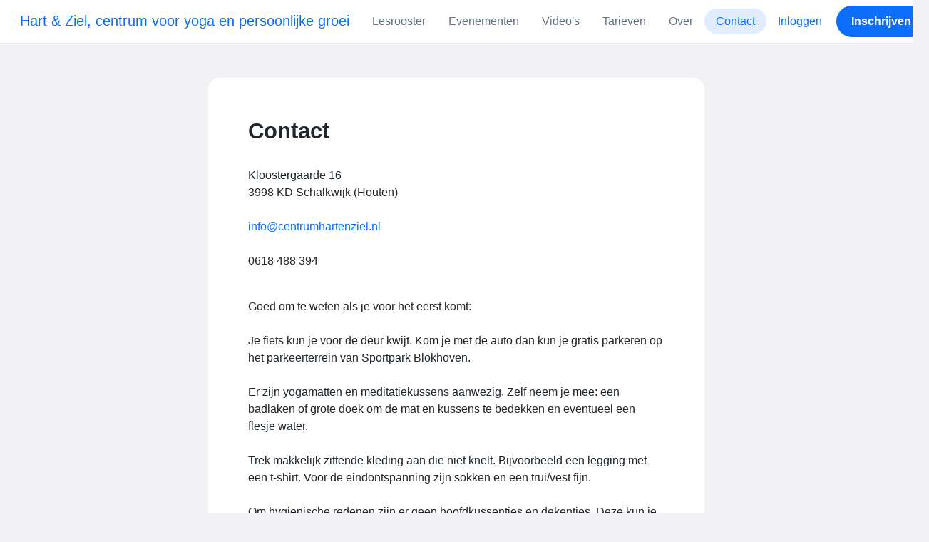

--- FILE ---
content_type: application/javascript
request_url: https://www.momoyoga.com/build/design-system-yogi.d1116e23.js
body_size: 1037
content:
(self.webpackChunkmomoyoga=self.webpackChunkmomoyoga||[]).push([[4610],{3497:function(e){const t=e=>{const t=e.target;(t.form||t.closest("form")).submit()};e.exports=()=>{const e=document.getElementsByClassName("js-submit-form");Array.prototype.map.call(e,e=>{"input"===e.tagName?e.addEventListener("change",t):e.addEventListener("click",t)})}},10465:function(e,t,n){"use strict";n.r(t)},14534:function(e,t,n){n.g.bootstrap=n(89336),n.g.htmlLang=document.querySelector("html").getAttribute("lang");const o=n(96529),r=n(12269),a=n(50522);document.addEventListener("DOMContentLoaded",e=>{o.init(),r.init(),a.init()})},17893:function(e,t,n){n(10465),n(14534);const o=n(73585),r=n(67934),a=n(3497);document.addEventListener("DOMContentLoaded",e=>{o.init(),r.init(),a()})},67934:function(e,t,n){n(62953),n(3296),n(27208),n(48408);const o=n(89336),r={currentModal:null,init:()=>{r.registerEventHandlers(),r.openInitialModal(),r.observeModalPopups(),r.observePopState()},registerEventHandlers:()=>{const e=document.querySelectorAll('div.schedule-lesson[data-toggle="modal"]');for(let t of e)t.addEventListener("click",e=>{if(e.srcElement!==t&&"A"===e.srcElement.tagName)return;const n=document.querySelector(t.dataset.target);o.Modal.getOrCreateInstance(n).show(e.srcElement)})},openInitialModal:()=>{const e=new URL(window.location);if(!e.hash)return;const t=document.querySelector(e.hash);if(t){new o.Modal(t).show()}},observeModalPopups:()=>{const e=document.getElementsByClassName("lesson-modal");for(let t of e)t.addEventListener("shown.bs.modal",e=>{if(r.currentModal===e.currentTarget.id)return;r.currentModal=e.currentTarget.id;const t=e.currentTarget.dataset,n=new URL(window.location);n.hash=t.lessonAnchor,history.pushState({modalId:e.currentTarget.id},t.lessonTitle,n)}),t.addEventListener("hidden.bs.modal",e=>{if(r.currentModal!==e.currentTarget.id)return;r.currentModal=null;const t=new URL(window.location);t.hash="",history.pushState({},document.title,t)})},observePopState:()=>{window.addEventListener("popstate",e=>{if(null!==r.currentModal){const e=document.getElementById(r.currentModal);o.Modal.getInstance(e).hide(),r.currentModal=null}if(e.state&&e.state.modalId){const t=document.getElementById(e.state.modalId);o.Modal.getInstance(t).show(),r.currentModal=e.state.modalId}})}};e.exports=r},73585:function(e){const t={init:()=>{[].slice.call(document.querySelectorAll("a.copy-link-href")).map(e=>{e.addEventListener("click",e=>{e.preventDefault();const n=e.currentTarget,o=t.copyTextToClipboard(n,n.href),r=new bootstrap.Tooltip(n,{title:o?n.dataset.copySuccessText:n.dataset.copyFailureText});r.show(),r.disable()})})},copyInputValue:e=>{e.focus(),e.select();let t=!1;try{t=document.execCommand("copy")}catch(e){console.log("Couldn't copy link "+e)}return t},copyTextToClipboard:(e,n)=>{var o=document.createElement("input");o.style.position="fixed",o.style.top=0,o.style.left=0,o.style.width="2em",o.style.height="1em",o.style.padding=0,o.style.border="none",o.style.outline="none",o.style.boxShadow="none",o.style.background="transparent",o.style.color="transparent",o.type="text",o.value=n,e.parentNode.insertBefore(o,e.nextSibling);const r=t.copyInputValue(o);return e.parentNode.removeChild(o),r}};e.exports=t}},function(e){var t=function(t){return e(e.s=t)};e.O(0,[4631,4230,8823,2599],function(){return t(17893),t(97161)});e.O()}]);